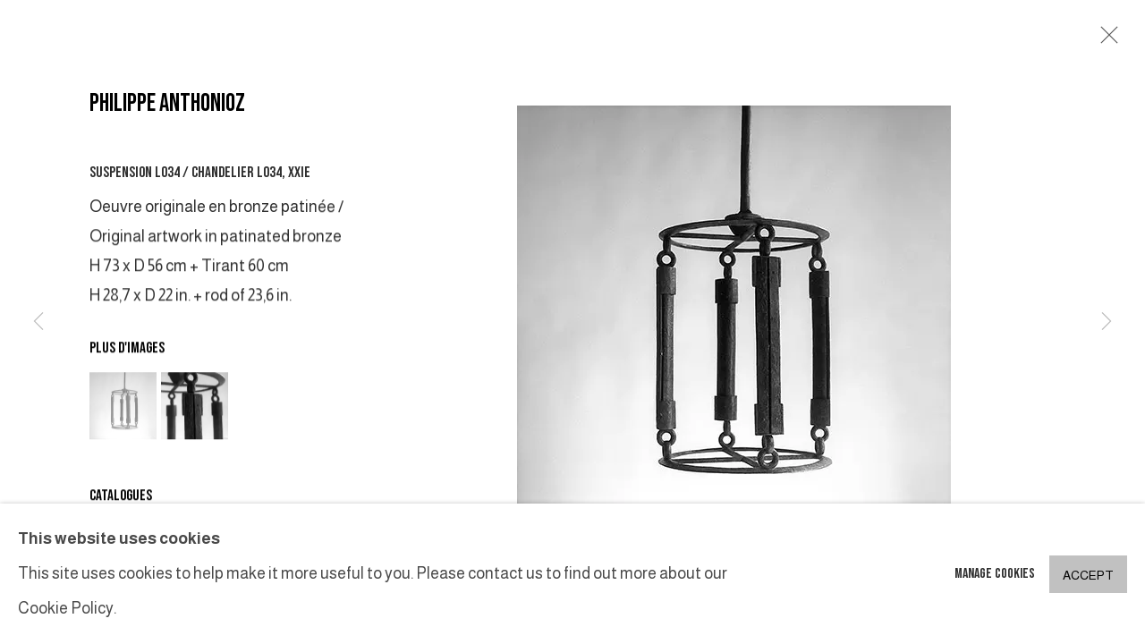

--- FILE ---
content_type: text/html; charset=utf-8
request_url: https://www.dutko.com/artists/26-philippe-anthonioz/works/1262-philippe-anthonioz-suspension-l034-chandelier-l034-xxie/
body_size: 9396
content:



                        
    <!DOCTYPE html>
    <!-- Site by Artlogic - https://artlogic.net -->
    <html lang="fr">
        <head>
            <meta charset="utf-8">
            <title>PHILIPPE ANTHONIOZ, Suspension L034 / Chandelier L034, XXIe | Galerie Dutko</title>
        <meta property="og:site_name" content="Galerie Dutko" />
        <meta property="og:title" content="PHILIPPE ANTHONIOZ, Suspension L034 / Chandelier L034, XXIe" />
        <meta property="og:description" content="PHILIPPE ANTHONIOZ Suspension L034 / Chandelier L034, XXIe Oeuvre originale en bronze patinée / Original artwork in patinated bronze H 73 x D 56 cm + Tirant 60 cm H 28,7 x D 22 in. + rod of 23,6 in." />
        <meta property="og:image" content="https://artlogic-res.cloudinary.com/w_1600,h_1600,c_limit,f_auto,fl_lossy,q_auto/artlogicstorage/galeriedutko/images/view/03714258182ab024b3085873c8a44dc7j/galeriedutko-philippe-anthonioz-suspension-l034-chandelier-l034-xxie.jpg" />
        <meta property="og:image:width" content="1600" />
        <meta property="og:image:height" content="1600" />
        <meta property="twitter:card" content="summary_large_image">
        <meta property="twitter:url" content="https://www.dutko.com/artists/26-philippe-anthonioz/works/1262-philippe-anthonioz-suspension-l034-chandelier-l034-xxie/">
        <meta property="twitter:title" content="PHILIPPE ANTHONIOZ, Suspension L034 / Chandelier L034, XXIe">
        <meta property="twitter:description" content="PHILIPPE ANTHONIOZ Suspension L034 / Chandelier L034, XXIe Oeuvre originale en bronze patinée / Original artwork in patinated bronze H 73 x D 56 cm + Tirant 60 cm H 28,7 x D 22 in. + rod of 23,6 in.">
        <meta property="twitter:text:description" content="PHILIPPE ANTHONIOZ Suspension L034 / Chandelier L034, XXIe Oeuvre originale en bronze patinée / Original artwork in patinated bronze H 73 x D 56 cm + Tirant 60 cm H 28,7 x D 22 in. + rod of 23,6 in.">
        <meta property="twitter:image" content="https://artlogic-res.cloudinary.com/w_1600,h_1600,c_limit,f_auto,fl_lossy,q_auto/artlogicstorage/galeriedutko/images/view/03714258182ab024b3085873c8a44dc7j/galeriedutko-philippe-anthonioz-suspension-l034-chandelier-l034-xxie.jpg">
        <link rel="canonical" href="https://www.dutko.com/fr/artworks/1262-philippe-anthonioz-suspension-l034-chandelier-l034-xxie/" />
        <meta name="google" content="notranslate" />
            <meta name="description" content="PHILIPPE ANTHONIOZ Suspension L034 / Chandelier L034, XXIe Oeuvre originale en bronze patinée / Original artwork in patinated bronze H 73 x D 56 cm + Tirant 60 cm H 28,7 x D 22 in. + rod of 23,6 in." />
            <meta name="publication_date" content="2018-04-27 13:50:01" />
            <meta name="generator" content="Artlogic CMS - https://artlogic.net" />
            
            <meta name="accessibility_version" content="1.1"/>
            
            
                <meta name="viewport" content="width=device-width, minimum-scale=0.5, initial-scale=1.0" />

            

<link rel="icon" href="/images/favicon.ico" type="image/x-icon" />
<link rel="shortcut icon" href="/images/favicon.ico" type="image/x-icon" />

<meta name="application-name" content="Galerie Dutko"/>
<meta name="msapplication-TileColor" content="#ffffff"/>
            
            <link rel="alternate" hreflang="fr" href="https://www.dutko.com/artists/26-philippe-anthonioz/works/1262-philippe-anthonioz-suspension-l034-chandelier-l034-xxie/" />
<link rel="alternate" hreflang="en" href="https://www.dutko.com/en/artists/26-philippe-anthonioz/works/1262-philippe-anthonioz-suspension-l034-chandelier-l034-xxie/" />
            
                <link rel="stylesheet" media="print" href="/lib/g/2.0/styles/print.css">
                <link rel="stylesheet" media="print" href="/styles/print.css">

            <script>
            (window.Promise && window.Array.prototype.find) || document.write('<script src="/lib/js/polyfill/polyfill_es6.min.js"><\/script>');
            </script>


            
		<script data-context="helper" defer src="/lib/jquery/1.12.4/jquery-1.12.4.min.js?c=27042050002199&g=bdfe3f1a8f72f8beb888edc301081b2f"></script>
            <script>
                var js_resource_obj = {"js_resource_list": ["/lib/g/2.0/scripts/artlogic_modules/webpack_public_path.js?c=27042050002199&g=bdfe3f1a8f72f8beb888edc301081b2f", "/lib/g/2.0/scripts/webpack_import_helpers.js?c=27042050002199&g=bdfe3f1a8f72f8beb888edc301081b2f", "/lib/jquery/1.12.4/plugins/jquery.browser.min.js?c=27042050002199&g=bdfe3f1a8f72f8beb888edc301081b2f", "/lib/jquery/1.12.4/plugins/jquery.easing.min.js?c=27042050002199&g=bdfe3f1a8f72f8beb888edc301081b2f", "/lib/jquery/1.12.4/plugins/jquery.archimedes-frontend-core-plugins-0.1.js?c=27042050002199&g=bdfe3f1a8f72f8beb888edc301081b2f", "/lib/jquery/1.12.4/plugins/jquery.fitvids.js?c=27042050002199&g=bdfe3f1a8f72f8beb888edc301081b2f", "/lib/g/2.0/scripts/artlogic_modules/plugins/pageload.js?c=27042050002199&g=bdfe3f1a8f72f8beb888edc301081b2f", "/lib/g/2.0/scripts/artlogic_modules/plugins/fancybox-2.1.3.js?c=27042050002199&g=bdfe3f1a8f72f8beb888edc301081b2f", "/lib/g/2.0/scripts/artlogic_modules/plugins/powerzoom.js?c=27042050002199&g=bdfe3f1a8f72f8beb888edc301081b2f", "/lib/g/2.0/scripts/artlogic_modules/plugins/inview.js?c=27042050002199&g=bdfe3f1a8f72f8beb888edc301081b2f", "/lib/g/2.0/scripts/artlogic_modules/plugins/elevateZoom.js?c=27042050002199&g=bdfe3f1a8f72f8beb888edc301081b2f", "/lib/g/2.0/scripts/artlogic_modules/plugins/roomview.js?c=27042050002199&g=bdfe3f1a8f72f8beb888edc301081b2f", "/lib/g/2.0/scripts/artlogic_modules/plugins/backgroundVideo.js?c=27042050002199&g=bdfe3f1a8f72f8beb888edc301081b2f", "/lib/g/2.0/scripts/artlogic_modules/plugins/slick.js?c=27042050002199&g=bdfe3f1a8f72f8beb888edc301081b2f", "/lib/g/2.0/scripts/artlogic_modules/plugins/zoom.js?c=27042050002199&g=bdfe3f1a8f72f8beb888edc301081b2f", "/lib/g/2.0/scripts/artlogic_modules/plugins/plyr.js?c=27042050002199&g=bdfe3f1a8f72f8beb888edc301081b2f", "/lib/g/2.0/scripts/artlogic_modules/plugins/thumbnailScroller.js?c=27042050002199&g=bdfe3f1a8f72f8beb888edc301081b2f", "/lib/g/2.0/scripts/artlogic_modules/plugins/$.browser.min.js?c=27042050002199&g=bdfe3f1a8f72f8beb888edc301081b2f", "/lib/g/2.0/scripts/artlogic_modules/plugins/parallax.js?c=27042050002199&g=bdfe3f1a8f72f8beb888edc301081b2f", "/lib/g/2.0/scripts/artlogic_modules/plugins/roomview-photo.1.0.js?c=27042050002199&g=bdfe3f1a8f72f8beb888edc301081b2f", "/lib/g/2.0/scripts/artlogic_modules/plugins/jquery.augmented_reality.1.0.js?c=27042050002199&g=bdfe3f1a8f72f8beb888edc301081b2f", "/lib/g/2.0/scripts/artlogic_modules/plugins/crypto-js.js?c=27042050002199&g=bdfe3f1a8f72f8beb888edc301081b2f", "/lib/g/2.0/scripts/artlogic_modules/plugins/hammer.js?c=27042050002199&g=bdfe3f1a8f72f8beb888edc301081b2f", "/lib/g/2.0/scripts/artlogic_modules/plugins/fullpage.js?c=27042050002199&g=bdfe3f1a8f72f8beb888edc301081b2f", "/lib/g/2.0/scripts/artlogic_modules/plugins/jquery.cycle2.min.js?c=27042050002199&g=bdfe3f1a8f72f8beb888edc301081b2f", "/lib/g/2.0/scripts/artlogic_modules/galleries_js/pageload.js?c=27042050002199&g=bdfe3f1a8f72f8beb888edc301081b2f", "/lib/g/2.0/scripts/artlogic_modules/galleries_js/scroll_sections.js?c=27042050002199&g=bdfe3f1a8f72f8beb888edc301081b2f", "/lib/g/2.0/scripts/artlogic_modules/galleries_js/misc.js?c=27042050002199&g=bdfe3f1a8f72f8beb888edc301081b2f", "/lib/g/2.0/scripts/artlogic_modules/galleries_js/artist_list_preview.js?c=27042050002199&g=bdfe3f1a8f72f8beb888edc301081b2f", "/lib/g/2.0/scripts/artlogic_modules/galleries_js/vertical_homepage_slideshow.js?c=27042050002199&g=bdfe3f1a8f72f8beb888edc301081b2f", "/lib/g/2.0/scripts/artlogic_modules/galleries_js/artist_list_slideshow.js?c=27042050002199&g=bdfe3f1a8f72f8beb888edc301081b2f", "/lib/g/2.0/scripts/artlogic_modules/galleries_js/google_map_popup.js?c=27042050002199&g=bdfe3f1a8f72f8beb888edc301081b2f", "/lib/g/2.0/scripts/artlogic_modules/galleries_js/responsive.js?c=27042050002199&g=bdfe3f1a8f72f8beb888edc301081b2f", "/lib/g/2.0/scripts/artlogic_modules/galleries_js/artist_list_columns.js?c=27042050002199&g=bdfe3f1a8f72f8beb888edc301081b2f", "/lib/g/2.0/scripts/artlogic_modules/galleries_js/layout.js?c=27042050002199&g=bdfe3f1a8f72f8beb888edc301081b2f", "/lib/g/2.0/scripts/artlogic_modules/galleries_js/image_gallery.js?c=27042050002199&g=bdfe3f1a8f72f8beb888edc301081b2f", "/lib/g/2.0/scripts/artlogic_modules/galleries_js/shipping_widget.js?c=27042050002199&g=bdfe3f1a8f72f8beb888edc301081b2f", "/lib/g/2.0/scripts/artlogic_modules/galleries_js/forms.js?c=27042050002199&g=bdfe3f1a8f72f8beb888edc301081b2f", "/lib/g/2.0/scripts/artlogic_modules/galleries_js/prevent_user_image_save.js?c=27042050002199&g=bdfe3f1a8f72f8beb888edc301081b2f", "/lib/g/2.0/scripts/artlogic_modules/galleries_js/cover_page_slideshow.js?c=27042050002199&g=bdfe3f1a8f72f8beb888edc301081b2f", "/lib/g/2.0/scripts/artlogic_modules/galleries_js/image_brightness.js?c=27042050002199&g=bdfe3f1a8f72f8beb888edc301081b2f", "/lib/g/2.0/scripts/artlogic_modules/galleries_js/sharing.js?c=27042050002199&g=bdfe3f1a8f72f8beb888edc301081b2f", "/lib/g/2.0/scripts/artlogic_modules/galleries_js/recaptcha.js?c=27042050002199&g=bdfe3f1a8f72f8beb888edc301081b2f", "/lib/g/2.0/scripts/artlogic_modules/galleries_js/slideshow.js?c=27042050002199&g=bdfe3f1a8f72f8beb888edc301081b2f", "/lib/g/2.0/scripts/artlogic_modules/galleries_js/lists.js?c=27042050002199&g=bdfe3f1a8f72f8beb888edc301081b2f", "/lib/g/2.0/scripts/artlogic_modules/galleries_js/cookie_notification.js?c=27042050002199&g=bdfe3f1a8f72f8beb888edc301081b2f", "/lib/g/2.0/scripts/artlogic_modules/galleries_js/jscroller_start.js?c=27042050002199&g=bdfe3f1a8f72f8beb888edc301081b2f", "/lib/g/2.0/scripts/artlogic_modules/galleries_js/throttle.js?c=27042050002199&g=bdfe3f1a8f72f8beb888edc301081b2f", "/lib/g/2.0/scripts/artlogic_modules/galleries_js/quicksearch.js?c=27042050002199&g=bdfe3f1a8f72f8beb888edc301081b2f", "/lib/g/2.0/scripts/artlogic_modules/galleries_js/artist.js?c=27042050002199&g=bdfe3f1a8f72f8beb888edc301081b2f", "/lib/g/2.0/scripts/artlogic_modules/galleries_js/debounce.js?c=27042050002199&g=bdfe3f1a8f72f8beb888edc301081b2f", "/lib/g/2.0/scripts/artlogic_modules/galleries_js/publications.js?c=27042050002199&g=bdfe3f1a8f72f8beb888edc301081b2f", "/lib/g/2.0/scripts/artlogic_modules/galleries_js/ar_artworks.js?c=27042050002199&g=bdfe3f1a8f72f8beb888edc301081b2f", "/lib/g/2.0/scripts/artlogic_modules/galleries_js/fancybox.js?c=27042050002199&g=bdfe3f1a8f72f8beb888edc301081b2f", "/lib/g/2.0/scripts/artlogic_modules/galleries_js/image_attributes.js?c=27042050002199&g=bdfe3f1a8f72f8beb888edc301081b2f", "/lib/g/2.0/scripts/artlogic_modules/galleries_js/artworks.js?c=27042050002199&g=bdfe3f1a8f72f8beb888edc301081b2f", "/lib/g/2.0/scripts/artlogic_modules/galleries_js/accessibility.js?c=27042050002199&g=bdfe3f1a8f72f8beb888edc301081b2f", "/lib/g/2.0/scripts/artlogic_modules/galleries_js/google_maps.js?c=27042050002199&g=bdfe3f1a8f72f8beb888edc301081b2f", "/lib/g/2.0/scripts/artlogic_modules/galleries_js/artwork_filters.js?c=27042050002199&g=bdfe3f1a8f72f8beb888edc301081b2f", "/lib/g/2.0/scripts/artlogic_modules/galleries_js/parallax.js?c=27042050002199&g=bdfe3f1a8f72f8beb888edc301081b2f", "/lib/g/2.0/scripts/artlogic_modules/galleries_js/slide_brightness.js?c=27042050002199&g=bdfe3f1a8f72f8beb888edc301081b2f", "/lib/g/2.0/scripts/artlogic_modules/galleries_js/image_popup.js?c=27042050002199&g=bdfe3f1a8f72f8beb888edc301081b2f", "/lib/g/2.0/scripts/artlogic_modules/galleries_js/sub_navigation.js?c=27042050002199&g=bdfe3f1a8f72f8beb888edc301081b2f", "/lib/g/2.0/scripts/artlogic_modules/galleries_js/global_a.js?c=27042050002199&g=bdfe3f1a8f72f8beb888edc301081b2f", "/lib/g/2.0/scripts/artlogic_modules/galleries_js/contact_form_popup.js?c=27042050002199&g=bdfe3f1a8f72f8beb888edc301081b2f", "/lib/g/2.0/scripts/artlogic_modules/galleries_js/viewing_room.js?c=27042050002199&g=bdfe3f1a8f72f8beb888edc301081b2f", "/lib/g/2.0/scripts/artlogic_modules/galleries_js/mailinglist_signup_form_popup.js?c=27042050002199&g=bdfe3f1a8f72f8beb888edc301081b2f", "/lib/g/2.0/scripts/artlogic_modules/galleries_js/pageload_load_more_pagination.js?c=27042050002199&g=bdfe3f1a8f72f8beb888edc301081b2f", "/lib/g/2.0/scripts/artlogic_modules/galleries_js/device.js?c=27042050002199&g=bdfe3f1a8f72f8beb888edc301081b2f", "/lib/g/2.0/scripts/artlogic_modules/galleries_js/additional.js?c=27042050002199&g=bdfe3f1a8f72f8beb888edc301081b2f", "/lib/g/2.0/scripts/artlogic_modules/galleries_js/plugin_tweaks.js?c=27042050002199&g=bdfe3f1a8f72f8beb888edc301081b2f", "/lib/g/2.0/scripts/artlogic_modules/galleries_js/mailing_list_form.js?c=27042050002199&g=bdfe3f1a8f72f8beb888edc301081b2f", "/lib/g/2.0/scripts/artlogic_modules/galleries_js/navigation.js?c=27042050002199&g=bdfe3f1a8f72f8beb888edc301081b2f", "/lib/g/2.0/scripts/artlogic_modules/galleries_js/scroll.js?c=27042050002199&g=bdfe3f1a8f72f8beb888edc301081b2f", "/lib/g/2.0/scripts/artlogic_modules/galleries_js/effects.js?c=27042050002199&g=bdfe3f1a8f72f8beb888edc301081b2f", "/core/dynamic.js?c=27042050002199&g=bdfe3f1a8f72f8beb888edc301081b2f", "/lib/archimedes/scripts/archimedes-frontend-core.js?c=27042050002199&g=bdfe3f1a8f72f8beb888edc301081b2f", "/lib/archimedes/scripts/archimedes-frontend-modules.js?c=27042050002199&g=bdfe3f1a8f72f8beb888edc301081b2f", "/lib/g/2.0/scripts/galleries_js_loader__mjs.js?c=27042050002199&g=bdfe3f1a8f72f8beb888edc301081b2f", "/lib/g/2.0/scripts/feature_panels.js?c=27042050002199&g=bdfe3f1a8f72f8beb888edc301081b2f", "/lib/g/themes/aspect/2.0/scripts/script.js?c=27042050002199&g=bdfe3f1a8f72f8beb888edc301081b2f", "/lib/archimedes/scripts/recaptcha.js?c=27042050002199&g=bdfe3f1a8f72f8beb888edc301081b2f"]};
                var errorCallbackAllowed = true;
                var errorCallback = function() {
                    if (!errorCallbackAllowed) {
                        return;
                    }
                    console.log('Error callback fired.')
                    // Error output
                    $.get('/api/process_js_error', {fullurl: 'https://www.dutko.com/artists/26-philippe-anthonioz/works/1262-philippe-anthonioz-suspension-l034-chandelier-l034-xxie/'});
                    errorCallbackAllowed = false;
                }
                window.onerror = function(message, source, lineno, colno, error) { 
                    console.log(error)
                    console.log('AL error detected'); 
                    errorCallback(); 
                };
            </script>
         <script>window.resourcePath = "https://static.artlogic.net/websites/galeriedutko/4159ce422158e879db4d/"; </script> 
		<link data-context="helper" rel="stylesheet" type="text/css" href="https://static.artlogic.net/websites/galeriedutko/4159ce422158e879db4d/app.6f58edf130e339777abc.css"/>
<!-- add crtical css to improve performance -->
		<script data-context="helper" defer src="/lib/jquery/1.12.4/jquery-1.12.4.min.js?c=27042050002199&g=bdfe3f1a8f72f8beb888edc301081b2f"></script>
		<script data-context="helper" defer src="https://static.artlogic.net/websites/galeriedutko/4159ce422158e879db4d/bundle.a17078c37c2f47fcd74a.js"></script>
            
            

            
                


    <script>
        function get_cookie_preference(category) {
            result = false;
            try {
                var cookie_preferences = localStorage.getItem('cookie_preferences') || "";
                if (cookie_preferences) {
                    cookie_preferences = JSON.parse(cookie_preferences);
                    if (cookie_preferences.date) {
                        var expires_on = new Date(cookie_preferences.date);
                        expires_on.setDate(expires_on.getDate() + 365);
                        console.log('cookie preferences expire on', expires_on.toISOString());
                        var valid = expires_on > new Date();
                        if (valid && cookie_preferences.hasOwnProperty(category) && cookie_preferences[category]) {
                            result = true;
                        }
                    }
                }
            }
            catch(e) {
                console.warn('get_cookie_preference() failed');
                return result;
            }
            return result;
        }

        window.google_analytics_init = function(page){
            var collectConsent = true;
            var useConsentMode = false;
            var analyticsProperties = ['UA-109473058-35', 'G-XVF9M97JDN'];
            var analyticsCookieType = 'statistics';
            var disableGa = false;
            var sendToArtlogic = true;
            var artlogicProperties = {
                'UA': 'UA-157296318-1',
                'GA': 'G-GLQ6WNJKR5',
            };

            analyticsProperties = analyticsProperties.concat(Object.values(artlogicProperties));

            var uaAnalyticsProperties = analyticsProperties.filter((p) => p.startsWith('UA-'));
            var ga4AnalyticsProperties = analyticsProperties.filter((p) => p.startsWith('G-')).concat(analyticsProperties.filter((p) => p.startsWith('AW-')));

            if (collectConsent) {
                disableGa = !get_cookie_preference(analyticsCookieType);

                for (var i=0; i < analyticsProperties.length; i++){
                    var key = 'ga-disable-' + analyticsProperties[i];

                    window[key] = disableGa;
                }

                if (disableGa) {
                    if (document.cookie.length) {
                        var cookieList = document.cookie.split(/; */);

                        for (var i=0; i < cookieList.length; i++) {
                            var splitCookie = cookieList[i].split('='); //this.split('=');

                            if (splitCookie[0].indexOf('_ga') == 0 || splitCookie[0].indexOf('_gid') == 0 || splitCookie[0].indexOf('__utm') == 0) {
                                //h.deleteCookie(splitCookie[0]);
                                var domain = location.hostname;
                                var cookie_name = splitCookie[0];
                                document.cookie =
                                    cookie_name + "=" + ";path=/;domain="+domain+";expires=Thu, 01 Jan 1970 00:00:01 GMT";
                                // now delete the version without a subdomain
                                domain = domain.split('.');
                                domain.shift();
                                domain = domain.join('.');
                                document.cookie =
                                    cookie_name + "=" + ";path=/;domain="+domain+";expires=Thu, 01 Jan 1970 00:00:01 GMT";
                            }
                        }
                    }
                }
            }

            if (uaAnalyticsProperties.length) {
                (function(i,s,o,g,r,a,m){i['GoogleAnalyticsObject']=r;i[r]=i[r]||function(){
                (i[r].q=i[r].q||[]).push(arguments)},i[r].l=1*new Date();a=s.createElement(o),
                m=s.getElementsByTagName(o)[0];a.async=1;a.src=g;m.parentNode.insertBefore(a,m)
                })(window,document,'script','//www.google-analytics.com/analytics.js','ga');


                if (!disableGa) {
                    var anonymizeIps = false;

                    for (var i=0; i < uaAnalyticsProperties.length; i++) {
                        var propertyKey = '';

                        if (i > 0) {
                            propertyKey = 'tracker' + String(i + 1);
                        }

                        var createArgs = [
                            'create',
                            uaAnalyticsProperties[i],
                            'auto',
                        ];

                        if (propertyKey) {
                            createArgs.push({'name': propertyKey});
                        }

                        ga.apply(null, createArgs);

                        if (anonymizeIps) {
                            ga('set', 'anonymizeIp', true);
                        }

                        var pageViewArgs = [
                            propertyKey ? propertyKey + '.send' : 'send',
                            'pageview'
                        ]

                        if (page) {
                            pageViewArgs.push(page)
                        }

                        ga.apply(null, pageViewArgs);
                    }

                    if (sendToArtlogic) {
                        ga('create', 'UA-157296318-1', 'auto', {'name': 'artlogic_tracker'});

                        if (anonymizeIps) {
                            ga('set', 'anonymizeIp', true);
                        }

                        var pageViewArgs = [
                            'artlogic_tracker.send',
                            'pageview'
                        ]

                        if (page) {
                            pageViewArgs.push(page)
                        }

                        ga.apply(null, pageViewArgs);
                    }
                }
            }

            if (ga4AnalyticsProperties.length) {
                if (!disableGa || useConsentMode) {
                    (function(d, script) {
                        script = d.createElement('script');
                        script.type = 'text/javascript';
                        script.async = true;
                        script.src = 'https://www.googletagmanager.com/gtag/js?id=' + ga4AnalyticsProperties[0];
                        d.getElementsByTagName('head')[0].appendChild(script);
                    }(document));

                    window.dataLayer = window.dataLayer || [];
                    window.gtag = function (){dataLayer.push(arguments);}
                    window.gtag('js', new Date());

                    if (useConsentMode) {
                        gtag('consent', 'default', {
                            'ad_storage': 'denied',
                            'analytics_storage': 'denied',
                            'functionality_storage': 'denied',
                            'personalization_storage': 'denied',
                            'security': 'denied',
                        });

                        if (disableGa) {
                            // If this has previously been granted, it will need set back to denied (ie on cookie change)
                            gtag('consent', 'update', {
                                'analytics_storage': 'denied',
                            });
                        } else {
                            gtag('consent', 'update', {
                                'analytics_storage': 'granted',
                            });
                        }
                    }

                    for (var i=0; i < ga4AnalyticsProperties.length; i++) {
                        window.gtag('config', ga4AnalyticsProperties[i]);
                    }

                }
            }
        }

        var waitForPageLoad = true;

        if (waitForPageLoad) {
            window.addEventListener('load', function() {
                window.google_analytics_init();
                window.archimedes.archimedes_core.analytics.init();
            });
        } else {
            window.google_analytics_init();
        }
    </script>

            
            
            
            <noscript> 
                <style>
                    body {
                        opacity: 1 !important;
                    }
                </style>
            </noscript>
        </head>
        
        
        
        <body class="section-artists page-artists site-responsive responsive-top-size-1023 responsive-nav-slide-nav responsive-nav-side-position-fullscreen responsive-layout-forced-lists responsive-layout-forced-image-lists responsive-layout-forced-tile-lists language-fr analytics-track-all-links site-lib-version-2-0 scroll_sub_nav_enabled responsive_src_image_sizing hero_heading_title_position_overlay page-param-26-philippe-anthonioz page-param-id-26 page-param-works page-param-1262-philippe-anthonioz-suspension-l034-chandelier-l034-xxie page-param-id-1262 page-param-type-artist_id page-param-type-subsection page-param-type-object_id  layout-hero-header-record-data layout-fixed-header site-type-template pageload-ajax-navigation-active layout-animation-enabled layout-lazyload-enabled" data-viewport-width="1024" data-site-name="galeriedutko" data-connected-db-name="galeriedutko" data-pathname="/artists/26-philippe-anthonioz/works/1262-philippe-anthonioz-suspension-l034-chandelier-l034-xxie/"
    style="opacity: 0;"

>
            <script>document.getElementsByTagName('body')[0].className+=' browser-js-enabled';</script>
            


            
            






        <div id="responsive_slide_nav_content_wrapper">

    <div id="container">

        
    


    <div class="header-fixed-wrapper header-fixed-wrapper-no-follow">
    <header id="header" class="clearwithin header_fixed header_fixed_no_follow header_hide_border   header_layout_left">
        <div class="inner clearwithin">

            


<div id="logo" class=" user-custom-logo-image"><a href="/">Galerie Dutko</a></div>


            
                <div id="skiplink-container">
                    <div>
                        <a href="#main_content" class="skiplink">Skip to main content</a>
                    </div>
                </div>
            
        
            <div class="header-ui-wrapper">

                    <div id="responsive_slide_nav_wrapper" class="mobile_menu_align_center" data-nav-items-animation-delay>
                        <div id="responsive_slide_nav_wrapper_inner" data-responsive-top-size=1023>
                        
                            <nav id="top_nav" aria-label="Main site" class="navigation noprint clearwithin">
                                
<div id="top_nav_reveal" class="hidden"><ul><li><a href="#" role="button" aria-label="Close">Menu</a></li></ul></div>

        <ul class="topnav">
		<li class="topnav-filepath-artists topnav-label-artists topnav-id-11 active"><a href="/artists/" aria-label="Link to Galerie Dutko Artists page (current nav item)">Artists</a></li>
		<li class="topnav-filepath-exhibitions topnav-label-exhibitions topnav-id-13"><a href="/exhibitions/" aria-label="Link to Galerie Dutko EXHIBITIONS page">EXHIBITIONS</a></li>
		<li class="topnav-filepath-news topnav-label-news topnav-id-15"><a href="/news/" aria-label="Link to Galerie Dutko NEWS page">NEWS</a></li>
		<li class="topnav-filepath-contact topnav-label-contact topnav-id-20 last"><a href="/contact/" aria-label="Link to Galerie Dutko CONTACT page">CONTACT</a></li>
	</ul>


                                
                                

    <div id="topnav_translations" class="navigation noprint clearwithin">
        <ul>
            
            <li  class="lang_nav_fr active"  data-language="fr"><a aria-label="Translate site to FR (French)" href="/artists/26-philippe-anthonioz/works/1262-philippe-anthonioz-suspension-l034-chandelier-l034-xxie/" class="no_proxy_dir_rewrite">FR</a></li>
                
                <li  class="lang_nav_en "   data-language="fr"><a aria-label="Translate site to EN (English)" href="/en/artists/26-philippe-anthonioz/works/1262-philippe-anthonioz-suspension-l034-chandelier-l034-xxie/" class="no_proxy_dir_rewrite">EN</a></li>
        </ul>
    </div>


                                
                            </nav>
                        
                        </div>
                    </div>
                

                <div class="header-icons-wrapper ">
                    
                    


                    
     
                        <div id="slide_nav_reveal" tabindex="0" role="button">Menu</div>
                </div>
                
                

                

    <div id="translations_nav" class="navigation noprint clearwithin">
        <ul>
            
            <li  class="lang_nav_fr active"  data-language="fr"><a aria-label="Translate site to FR (French)" href="/artists/26-philippe-anthonioz/works/1262-philippe-anthonioz-suspension-l034-chandelier-l034-xxie/" class="no_proxy_dir_rewrite">FR</a></li>
                
                <li  class="lang_nav_en "   data-language="fr"><a aria-label="Translate site to EN (English)" href="/en/artists/26-philippe-anthonioz/works/1262-philippe-anthonioz-suspension-l034-chandelier-l034-xxie/" class="no_proxy_dir_rewrite">EN</a></li>
        </ul>
    </div>


                

                
            </div>
        </div>
        



    </header>
    </div>



        

        <div id="main_content" role="main" class="clearwithin">
            <!--contentstart-->
            







    


<div class="subsection-artist-detail-page subsection-wrapper-works-object record-content-short-bio record-content-full-bio record-content-artist-image record-content-group-images-override "
     data-search-record-type="artists" data-search-record-id="26">

    <div class="artist-header heading_wrapper clearwithin">

            
            <div class="h1_wrapper ">
                

                <h1 class="has_subnav" data-onclick-url="/artists/26/">
                    PHILIPPE ANTHONIOZ
                </h1>
            </div>

            






    <div id="sub_nav" class="navigation  noprint clearwithin" role="navigation" aria-label="Artist sections">
        
        <ul>
            
            
                
                    
                    <li id="sub-item-biography" class="first">
                                
                                <a href="#"  data-subsection-type="biography" aria-label="Link to PHILIPPE ANTHONIOZ Biography">Biographie</a>
                    </li>
                    
                    
                    <li id="sub-item-works" class="active">
                                
                                <a href="#"  data-subsection-type="works" aria-label="Link to PHILIPPE ANTHONIOZ Works (current nav item)">Œuvres</a>
                    </li>
                    
                    
                    <li id="sub-item-exhibitions" class="">
                                
                                <a href="#"  data-subsection-type="exhibitions" aria-label="Link to PHILIPPE ANTHONIOZ Exhibitions">Expositions</a>
                    </li>
                    
                    
                    <li id="sub-item-news" class="">
                                
                                <a href="#"  data-subsection-type="news" aria-label="Link to PHILIPPE ANTHONIOZ News">Actualités</a>
                    </li>
                    
            
        </ul>
    </div>
    <div class="sub_nav_clear clear"></div>

            


    </div>


    <div id="content" class="clearwithin">



                        



<div class="subsection-works ">
    

        
            










<div class="artwork_detail_wrapper site-popup-enabled-content"
     data-pageload-popup-fallback-close-path="/artists/26-philippe-anthonioz/works/">

    <div id="image_gallery" 
         class="clearwithin record-layout-standard artwork image_gallery_has_caption" 
         
         data-search-record-type="artworks" data-search-record-id="1262"
    >

            <div class="draginner">
            <div id="image_container_wrapper">
        
        <div id="image_container"
             class=" image_gallery_multiple "
             data-record-type="artwork">


                    
                        

                            
                            <div class="item">
                                    <span  class="image image_hover_zoom "data-width="485" data-height="485" data-zoom-url="https://artlogic-res.cloudinary.com/w_2000,h_2000,c_limit,f_auto,fl_lossy,q_auto/artlogicstorage/galeriedutko/images/view/03714258182ab024b3085873c8a44dc7j/galeriedutko-philippe-anthonioz-suspension-l034-chandelier-l034-xxie.jpg">
                                <span class="image" data-width="485" data-height="485">

                                    <img src="[data-uri]"

                                         data-src="https://artlogic-res.cloudinary.com/w_1600,h_1600,c_limit,f_auto,fl_lossy,q_auto/artlogicstorage/galeriedutko/images/view/03714258182ab024b3085873c8a44dc7j/galeriedutko-philippe-anthonioz-suspension-l034-chandelier-l034-xxie.jpg"

                                         alt="PHILIPPE ANTHONIOZ, Suspension L034 / Chandelier L034, XXIe"

                                         class=""
                                         />

                                    </span>

                            </span>
                            </div>
                        

                            
                            <div class="item">
                                    <span  class="image image_hover_zoom "data-width="485" data-height="485" data-zoom-url="https://artlogic-res.cloudinary.com/w_2000,h_2000,c_limit,f_auto,fl_lossy,q_auto/artlogicstorage/galeriedutko/images/view/c2a6f46822bf6efa3dbb6e4a88826fa2j/galeriedutko-philippe-anthonioz-suspension-l034-chandelier-l034-xxie.jpg">
                                <span class="image" data-width="485" data-height="485">

                                    <img src="[data-uri]"

                                         data-src="https://artlogic-res.cloudinary.com/w_1600,h_1600,c_limit,f_auto,fl_lossy,q_auto/artlogicstorage/galeriedutko/images/view/c2a6f46822bf6efa3dbb6e4a88826fa2j/galeriedutko-philippe-anthonioz-suspension-l034-chandelier-l034-xxie.jpg"

                                         alt="PHILIPPE ANTHONIOZ, Suspension L034 / Chandelier L034, XXIe"

                                         class=""
                                         />

                                    </span>

                            </span>
                            </div>


        </div>
            </div>

        <div id="content_module" class="clearwithin">

                <div class="artwork_details_wrapper clearwithin  ">



                    

                        <h1 class="artist">
                                <a href="/artists/26-philippe-anthonioz/">PHILIPPE ANTHONIOZ</a>
                        </h1>


                            <div class="subtitle">
                                <span class="title">Suspension L034 / Chandelier L034</span><span class="comma">, </span><span class="year">XXIe</span>
                            </div>


                                    <div class="detail_view_module detail_view_module_artwork_caption prose">
                                        <div class="medium">Oeuvre originale en bronze patinée / Original artwork in patinated bronze</div><div class="dimensions">H 73 x D 56 cm + Tirant 60 cm<br/>
H 28,7 x D 22 in. + rod of 23,6 in.<br/>
</div>
                                    </div>














                        
                        <div id="secondary_image_thumbnails" class="secondary_images detail_view_module">
                            <h3>Plus d'images</h3>
                            <ul>
                                
                                    <li class="">
                                        <a href="https://artlogic-res.cloudinary.com/w_2400,h_2400,c_limit,f_auto,fl_lossy,q_auto/artlogicstorage/galeriedutko/images/view/03714258182ab024b3085873c8a44dc7j/galeriedutko-philippe-anthonioz-suspension-l034-chandelier-l034-xxie.jpg" data-index="0">
                                            <span class="screen-reader-only">(View a larger image of thumbnail 1
                                                )</span>
                                            <img src="https://artlogic-res.cloudinary.com/w_150,h_150,c_fill,f_auto,fl_lossy,q_auto/artlogicstorage/galeriedutko/images/view/03714258182ab024b3085873c8a44dc7j/galeriedutko-philippe-anthonioz-suspension-l034-chandelier-l034-xxie.jpg"
                                                 alt="PHILIPPE ANTHONIOZ, Paire de Chenets / Pair of Andirons (D001), XXIe"/>
                                        </a>
                                    </li>
                                
                                    <li class="">
                                        <a href="https://artlogic-res.cloudinary.com/w_2400,h_2400,c_limit,f_auto,fl_lossy,q_auto/artlogicstorage/galeriedutko/images/view/c2a6f46822bf6efa3dbb6e4a88826fa2j/galeriedutko-philippe-anthonioz-suspension-l034-chandelier-l034-xxie.jpg" data-index="1">
                                            <span class="screen-reader-only">(View a larger image of thumbnail 2
                                                )</span>
                                            <img src="https://artlogic-res.cloudinary.com/w_150,h_150,c_fill,f_auto,fl_lossy,q_auto/artlogicstorage/galeriedutko/images/view/c2a6f46822bf6efa3dbb6e4a88826fa2j/galeriedutko-philippe-anthonioz-suspension-l034-chandelier-l034-xxie.jpg"
                                                 alt="PHILIPPE ANTHONIOZ, Paire de Chenets / Pair of Andirons (D001), XXIe"/>
                                        </a>
                                    </li>

                            </ul>
                            <div class="clear"></div>
                        </div>



                    <!--excludeindexstart-->
                    <div class="clear"></div>
                    


                    <div class="visualisation-tools horizontal-view">




                    </div>
                    <!--excludeindexend-->



                        



                <div id="artwork_description_2" class="hidden" tabindex=-1>
                    <div class="detail_view_module prose">
                    </div>





                </div>


















            
    <div class="detail_view_module prose artwork-description__publications">
            <h3>Catalogues</h3>
            


















<p>Reproduit
dans l’ouvrage « Philippe Anthonioz - Sculpture d’usage, usage de la
sculpture »</p>

<p>aux
éditions Gourcuff Gradenigo, 2011, textes de P. Daix, D. Marchesseau et E.
Vedrenne</p>






    </div>










                            <!--excludeindexstart-->

                            



    <script>
        var addthis_config = {
            data_track_addressbar: false,
            services_exclude: 'print, gmail, stumbleupon, more, google',
            ui_click: true, data_ga_tracker: 'UA-109473058-35',
            data_ga_property: 'UA-109473058-35',
            data_ga_social: true,
            ui_use_css: true,
            data_use_cookies_ondomain: false,
            data_use_cookies: false
        };

    </script>
    <div class="social_sharing_wrap not-prose clearwithin">


        

        

        <div class="link share_link popup_vertical_link  retain_dropdown_dom_position" data-link-type="share_link">
            <a href="#" role="button" aria-haspopup="true" aria-expanded="false">Partager</a>

                
                <div id="social_sharing" class="social_sharing popup_links_parent">
                <div id="relative_social_sharing" class="relative_social_sharing">
                <div id="social_sharing_links" class="social_sharing_links popup_vertical dropdown_closed addthis_toolbox popup_links">
                        <ul>
                        
                            
                                <li class="social_links_item">
                                    <a href="https://www.facebook.com/sharer.php?u=http://www.dutko.com/artists/26-philippe-anthonioz/works/1262-philippe-anthonioz-suspension-l034-chandelier-l034-xxie/" target="_blank" class="addthis_button_facebook">
                                        <span class="add_this_social_media_icon facebook"></span>Facebook
                                    </a>
                                </li>
                            
                                <li class="social_links_item">
                                    <a href="https://x.com/share?url=http://www.dutko.com/artists/26-philippe-anthonioz/works/1262-philippe-anthonioz-suspension-l034-chandelier-l034-xxie/" target="_blank" class="addthis_button_x">
                                        <span class="add_this_social_media_icon x"></span>X
                                    </a>
                                </li>
                            
                                <li class="social_links_item">
                                    <a href="https://www.pinterest.com/pin/create/button/?url=https%3A//www.dutko.com/artists/26-philippe-anthonioz/works/1262-philippe-anthonioz-suspension-l034-chandelier-l034-xxie/&media=https%3A//artlogic-res.cloudinary.com/f_auto%2Cfl_lossy%2Cq_auto/ws-galeriedutko/usr/images/artists/group_images_override/items/32/328b3f8cc7724c76bed9aaee3720adfc/l1000111.jpg&description=PHILIPPE%20ANTHONIOZ%2C%20Suspension%20L034%20/%20Chandelier%20L034%2C%20XXIe" target="_blank" class="addthis_button_pinterest_share">
                                        <span class="add_this_social_media_icon pinterest"></span>Pinterest
                                    </a>
                                </li>
                            
                                <li class="social_links_item">
                                    <a href="https://www.tumblr.com/share/link?url=http://www.dutko.com/artists/26-philippe-anthonioz/works/1262-philippe-anthonioz-suspension-l034-chandelier-l034-xxie/" target="_blank" class="addthis_button_tumblr">
                                        <span class="add_this_social_media_icon tumblr"></span>Tumblr
                                    </a>
                                </li>
                            
                                <li class="social_links_item">
                                    <a href="mailto:?subject=PHILIPPE%20ANTHONIOZ%2C%20Suspension%20L034%20/%20Chandelier%20L034%2C%20XXIe&body= http://www.dutko.com/artists/26-philippe-anthonioz/works/1262-philippe-anthonioz-suspension-l034-chandelier-l034-xxie/" target="_blank" class="addthis_button_email">
                                        <span class="add_this_social_media_icon email"></span>Email
                                    </a>
                                </li>
                        </ul>
                </div>
                </div>
                </div>
                
        

        </div>



    </div>


                        
        <div class="page_stats pagination_controls" id="page_stats_0">
            <div class="ps_links">
                    <div class="ps_item pagination_controls_prev"><a href="/artists/26-philippe-anthonioz/works/1153-philippe-anthonioz-suspension-l016-chandelier-l016-xxie/"
                                                                     class="ps_link ps_previous focustrap-ignore">Retour</a>
                    </div>
                <div class="ps_item sep">|</div>
                    <div class="ps_item pagination_controls_next"><a href="/artists/26-philippe-anthonioz/works/1152-philippe-anthonioz-suspension-l081-chandelier-l081-xxie/"
                                                                     class="ps_link ps_next focustrap-ignore">Suite</a>
                    </div>
            </div>
            <div class="ps_pages">
                <div class="ps_pages_indented">
                    <div class="ps_page_number">29&nbsp;</div>
                    <div class="left">sur
                        &nbsp;43</div>
                </div>
            </div>
            <div class="clear"></div>
        </div>


                            <!--excludeindexend-->



                </div>
        </div>



        
    

            </div>
            <div class="draginner_loader loader_basic"></div>
</div>




</div>



    


    </div>

    


</div>



            <!--contentend-->
        </div>

        


            
                

























<div id="footer" role="contentinfo" class="">
    <div class="inner">
            
    <div class="copyright">
            
    <div class="small-links-container">
            <div class="cookie_notification_preferences"><a href="javascript:void(0)" role="button" class="link-no-ajax">Manage cookies</a></div>



    </div>

        <div id="copyright" class="noprint">
            <div class="copyright-text">
                    Copyright © 2025 Galerie Dutko
            </div>
                
        
        <div id="artlogic" class="noprint"><a href="https://artlogic.net/" target="_blank" rel="noopener noreferrer">
                Site by Artlogic
        </a></div>

        </div>
        
    </div>

            

            

            
    
        <div id="social_links" class="clearwithin">
            <div id="mailinglist" class="social_links_item"><a href="/mailing-list/" class=""><span class="social_media_icon mailinglist"></span>Souscrivez à notre bulletin</a></div><div id="facebook" class="social_links_item"><a href="https://www.facebook.com/galerieDutko/" class=""><span class="social_media_icon facebook"></span>Facebook<span class="screen-reader-only">, opens in a new tab.</span></a></div><div id="twitter" class="social_links_item"><a href="https://twitter.com/GalerieDutko?s=20" class=""><span class="social_media_icon twitter"></span>Twitter<span class="screen-reader-only">, opens in a new tab.</span></a></div><div id="pinterest" class="social_links_item"><a href="https://www.pinterest.fr/galeriedutko/" class=""><span class="social_media_icon pinterest"></span>Pinterest<span class="screen-reader-only">, opens in a new tab.</span></a></div><div id="instagram" class="social_links_item"><a href="https://www.instagram.com/galeriedutko/?hl=fr" class=""><span class="social_media_icon instagram"></span>Instagram<span class="screen-reader-only">, opens in a new tab.</span></a></div><div id="artsy" class="social_links_item"><a href="https://www.artsy.net/galerie-dutko" class=""><span class="social_media_icon artsy"></span>Artsy<span class="screen-reader-only">, opens in a new tab.</span></a></div>
        </div>

            

            

        <div class="clear"></div>
    </div>
</div>
        <div class="clear"></div>

            <div id="cookie_notification" role="region" aria-label="Cookie banner" data-mode="consent" data-cookie-notification-settings="">
    <div class="inner">
        <div id="cookie_notification_message" class="prose">
                <p><strong>This website uses cookies</strong><br>This site uses cookies to help make it more useful to you. Please contact us to find out more about our Cookie Policy.</p>
        </div>
        <div id="cookie_notification_preferences" class="link"><a href="javascript:;" role="button">Manage cookies</a></div>
        <div id="cookie_notification_accept" class="button"><a href="javascript:;" role="button">Accept</a></div>

    </div>
</div>
    <div id="manage_cookie_preferences_popup_container">
        <div id="manage_cookie_preferences_popup_overlay"></div>
        <div id="manage_cookie_preferences_popup_inner">
            <div id="manage_cookie_preferences_popup_box" role="dialog" aria-modal="true" aria-label="Cookie preferences">
                <div id="manage_cookie_preferences_close_popup_link" class="close">
                    <a href="javascript:;" role="button" aria-label="close">
                        <svg width="20px" height="20px" viewBox="0 0 488 488" version="1.1" xmlns="http://www.w3.org/2000/svg" xmlns:xlink="http://www.w3.org/1999/xlink" aria-hidden="true">
                            <g id="Page-1" stroke="none" stroke-width="1" fill="none" fill-rule="evenodd">
                                <g id="close" fill="#5D5D5D" fill-rule="nonzero">
                                    <polygon id="Path" points="488 468 468 488 244 264 20 488 0 468 224 244 0 20 20 0 244 224 468 0 488 20 264 244"></polygon>
                                </g>
                            </g>
                        </svg>
                    </a>
                </div>
                <h2>Cookie preferences</h2>
                    <p>Check the boxes for the cookie categories you allow our site to use</p>
                
                <div id="manage_cookie_preferences_form_wrapper">
                    <div class="form form_style_simplified">

                        <form id="cookie_preferences_form">
                            <fieldset>
                                <legend class="visually-hidden">Cookie options</legend>
                                <div>
                                    <label><input type="checkbox" name="essential" disabled checked value="1"> Strictly necessary</label>
                                    <div class="note">Required for the website to function and cannot be disabled.</div>
                                </div>
                                <div>
                                    <label><input type="checkbox" name="functionality"  value="1"> Preferences and functionality</label>
                                    <div class="note">Improve your experience on the website by storing choices you make about how it should function.</div>
                                </div>
                                <div>
                                    <label><input type="checkbox" name="statistics"  value="1"> Statistics</label>
                                    <div class="note">Allow us to collect anonymous usage data in order to improve the experience on our website.</div>
                                </div>
                                <div>
                                    <label><input type="checkbox" name="marketing"  value="1"> Marketing</label>
                                    <div class="note">Allow us to identify our visitors so that we can offer personalised, targeted marketing.</div>
                                </div>
                            </fieldset>
                            
                            <div class="button">
                                <a href="javascript:;" id="cookie_preferences_form_submit" role="button">Save preferences</a>
                            </div>
                        </form>

                    </div>
                </div>
            </div>
        </div>
    </div>

        






    </div>

        </div>




            
            
                





            
            
        <!-- sentry-verification-string -->
    <!--  -->
</body>
    </html>




--- FILE ---
content_type: application/javascript
request_url: https://static.artlogic.net/websites/galeriedutko/4159ce422158e879db4d/chunk136.chunk.js
body_size: 711
content:
"use strict";(self.webpackChunkwebsitebuildapp=self.webpackChunkwebsitebuildapp||[]).push([[6263],{3611:function(k,g,w){w.r(g);var b=w(5311);/*!
	Zoom v1.7.13 - 2014-04-29
	Enlarge images on click or mouseover.
	(c) 2014 Jack Moore - http://www.jacklmoore.com/zoom
	license: http://www.opensource.org/licenses/mit-license.php
*/g.default=function(o){var y={url:!1,callback:!1,target:!1,duration:120,on:"mouseover",touch:!0,onZoomIn:!1,onZoomOut:!1,magnify:1};o.zoom=function(l,e,t,v){var i,s,m,f,r,h,d,c=o(l).css("position"),u=o(e);return l.style.position=/(absolute|fixed)/.test(c)?c:"relative",l.style.overflow="hidden",t.style.width=t.style.height="",t.width>o(l).outerWidth()&&o(t).addClass("zoomImg").css({position:"absolute",top:0,left:0,opacity:0,width:t.width*v,height:t.height*v,border:"none",maxWidth:"none",maxHeight:"none"}).attr("alt","").appendTo(l),{init:function(){s=o(l).outerWidth(),i=o(l).outerHeight(),e===l?(f=s,m=i):(f=u.outerWidth(),m=u.outerHeight()),r=(t.width-s)/f,h=(t.height-i)/m,d=u.offset()},move:function(n){var p=n.pageX-d.left,z=n.pageY-d.top;z=Math.max(Math.min(z,m),0),p=Math.max(Math.min(p,f),0),t.style.left=p*-r+"px",t.style.top=z*-h+"px"}}},o.fn.zoom=function(l){return this.each(function(){var e=o.extend({},y,l||{}),t=e.target||this,v=this,i=o(v),s=document.createElement("img"),m=o(s),f="mousemove.zoom",r=!1,h=!1,d;!e.url&&(d=i.find("img"),d[0]&&(e.url=d.data("src")||d.attr("src")),!e.url)||(function(){var c=t.style.position,u=t.style.overflow;i.one("zoom.destroy",function(){i.off(".zoom"),t.style.position=c,t.style.overflow=u,m.remove()})}(),s.onload=function(){var c=function(p){a.init(),a.move(p),m.stop().fadeTo(o.support.opacity?e.duration:0,1,o.isFunction(e.onZoomIn)?e.onZoomIn.call(s):!1)},u=function(){m.stop().fadeTo(e.duration,0,o.isFunction(e.onZoomOut)?e.onZoomOut.call(s):!1)};o(t).removeClass("loading");var a=o.zoom(t,v,s,e.magnify);e.on==="grab"?i.on("mousedown.zoom",function(n){n.which===1&&(o(document).one("mouseup.zoom",function(){u(),o(document).off(f,a.move)}),c(n),o(document).on(f,a.move),n.preventDefault())}):e.on==="click"?i.on("click.zoom",function(n){if(!r)return r=!0,c(n),o(document).on(f,a.move),o(document).one("click.zoom",function(){u(),r=!1,o(document).off(f,a.move)}),!1}):e.on==="toggle"?i.on("click.zoom",function(n){r?u():c(n),r=!r}):e.on==="mouseover"&&(a.init(),i.on("mouseover.zoom",c).on("mouseleave.zoom",u).on(f,a.move)),e.touch&&i.on("touchstart.zoom",function(n){n.preventDefault(),h?(h=!1,u()):(h=!0,c(n.originalEvent.touches[0]||n.originalEvent.changedTouches[0]))}).on("touchmove.zoom",function(n){n.preventDefault(),a.move(n.originalEvent.touches[0]||n.originalEvent.changedTouches[0])}),o.isFunction(e.callback)&&e.callback.call(s)},o(t).addClass("loading"),o(t).hover(function(){o(t).addClass("zoom-hover")},function(){o(t).removeClass("zoom-hover")}),s.src=e.url)})},o.fn.zoom.defaults=y}(b)}}]);
